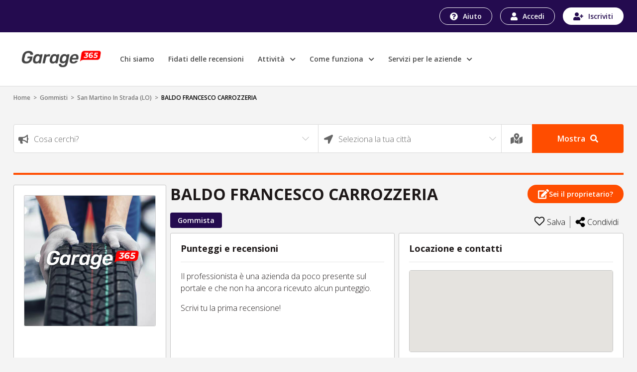

--- FILE ---
content_type: image/svg+xml
request_url: https://garage365.it/build/images/cosaCerchiLabel.475b2232.svg
body_size: 943
content:
<?xml version="1.0" encoding="utf-8"?>
<!-- Generator: Adobe Illustrator 25.1.0, SVG Export Plug-In . SVG Version: 6.00 Build 0)  -->
<svg version="1.1" id="Livello_1" xmlns="http://www.w3.org/2000/svg" xmlns:xlink="http://www.w3.org/1999/xlink" x="0px" y="0px"
	 viewBox="0 0 21 19" style="enable-background:new 0 0 21 19;" xml:space="preserve">
<style type="text/css">
	.st0{fill:#666666;}
</style>
<path class="st0" d="M20.2,8.7c0-0.8-0.5-1.5-1.1-1.9V1.4c0-0.3-0.2-1.2-1.1-1.2c-0.3,0-0.5,0.1-0.7,0.3l-3,2.4
	C12.8,4.1,10.9,4.8,9,4.8H2.2C1,4.8,0,5.8,0,7v3.4c0,1.3,1,2.2,2.2,2.2h1.2c0,0.4-0.1,0.8-0.1,1.1c0,1.4,0.3,2.7,0.9,3.9
	c0.2,0.4,0.6,0.6,1,0.6h2.6c0.9,0,1.5-1,0.9-1.8c-0.6-0.8-0.9-1.7-0.9-2.7c0-0.4,0.1-0.7,0.1-1.1h1c1.9,0,3.8,0.7,5.3,1.9l3,2.4
	c0.2,0.2,0.4,0.2,0.7,0.2c0.9,0,1.1-0.8,1.1-1.1v-5.3C19.8,10.3,20.2,9.5,20.2,8.7z M16.9,13.7l-1.2-0.9c-1.9-1.5-4.3-2.4-6.7-2.4V7
	c2.4,0,4.8-0.8,6.7-2.3l1.2-0.9V13.7z"/>
</svg>
